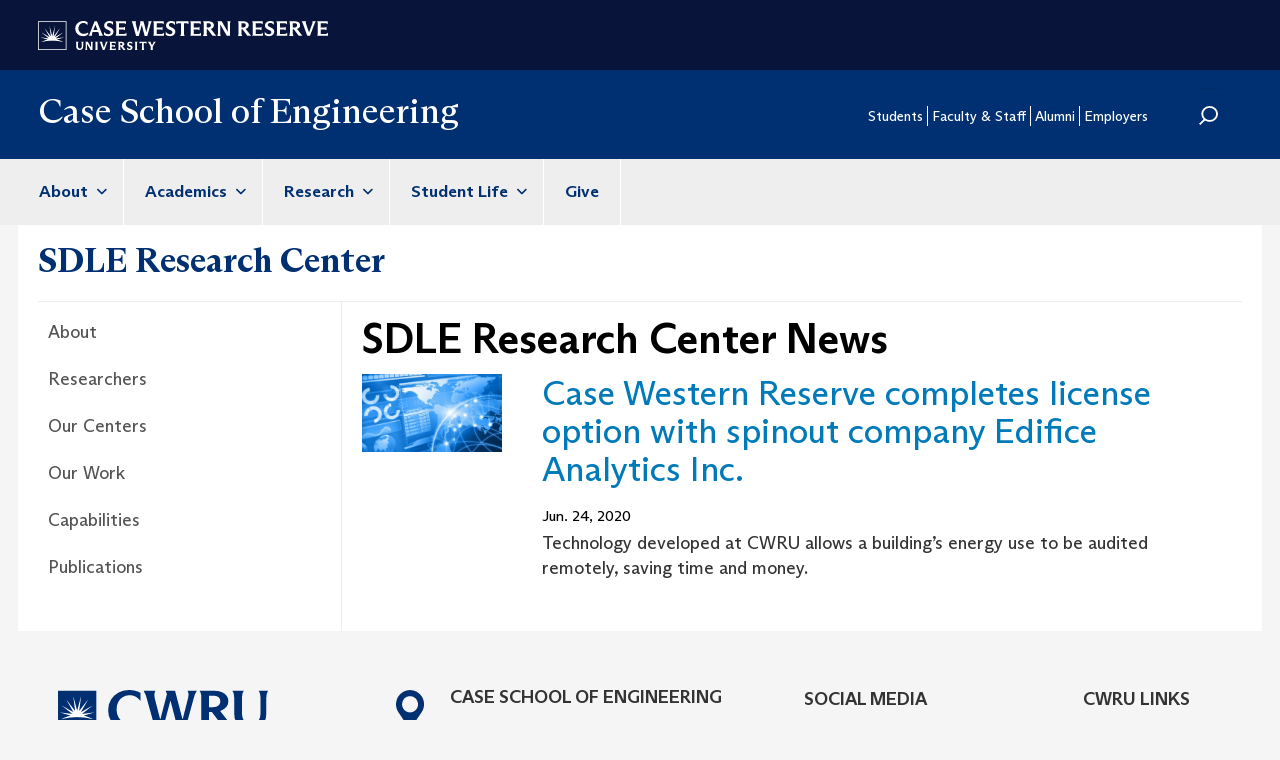

--- FILE ---
content_type: text/html; charset=UTF-8
request_url: https://engineering.case.edu/centers/sdle/news
body_size: 27649
content:
<!DOCTYPE html>
<html  lang="en" dir="ltr">
  <head>
    <meta charset="utf-8" />
<link rel="canonical" href="https://engineering.case.edu/centers/sdle/news" />
<meta name="Generator" content="Drupal 10 (https://www.drupal.org)" />
<meta name="MobileOptimized" content="width" />
<meta name="HandheldFriendly" content="true" />
<meta name="viewport" content="width=device-width, initial-scale=1.0" />
<link rel="icon" href="/themes/custom/cse/favicon.ico" type="image/vnd.microsoft.icon" />

    <title>SDLE Research Center News | Case School of Engineering</title>
    <link rel="stylesheet" media="all" href="/sites/default/files/css/css_kHfCHJ-zepctUfvxCBdQl6CnkZJ3up75cl7YM1zMXBo.css?delta=0&amp;language=en&amp;theme=cse&amp;include=eJwdxNENgDAIBcCFSJmJ2meiltAAtbq9ifdx1SwjXQbvLoplftFmDm4-h_QipzwUbySUqwToPrCC_4tamx0fgpEaQA" />
<link rel="stylesheet" media="all" href="/sites/default/files/css/css_ZP3CKFptgOdCaklb-FykuL_6bXDjG7_w6KxT26-561E.css?delta=1&amp;language=en&amp;theme=cse&amp;include=eJwdxNENgDAIBcCFSJmJ2meiltAAtbq9ifdx1SwjXQbvLoplftFmDm4-h_QipzwUbySUqwToPrCC_4tamx0fgpEaQA" />

    <script type="application/json" data-drupal-selector="drupal-settings-json">{"path":{"baseUrl":"\/","pathPrefix":"","currentPath":"auxiliary-pages\/auxiliary-page\/3216","currentPathIsAdmin":false,"isFront":false,"currentLanguage":"en"},"pluralDelimiter":"\u0003","suppressDeprecationErrors":true,"gtag":{"tagId":"G-SSQ2BS58ZZ","consentMode":false,"otherIds":[],"events":[],"additionalConfigInfo":[]},"ajaxPageState":{"libraries":"eJxdiNEKgCAMAH9I3CfJpDEMbcMtq78vgoJ6Oe4ui7h5R4X8WNJOqSzFw7tARWVQDyzClZIjA1_4d8QZ9-9swQ5zapDRKIxCm8HN2GRaK50IeTKo","theme":"cse","theme_token":null},"ajaxTrustedUrl":{"\/search\/node":true},"gtm":{"tagId":null,"settings":{"data_layer":"dataLayer","include_classes":false,"allowlist_classes":"","blocklist_classes":"","include_environment":false,"environment_id":"","environment_token":""},"tagIds":["GTM-M6NQD8"]},"multiselect":{"widths":250},"bootstrap":{"forms_has_error_value_toggle":1,"modal_animation":1,"modal_backdrop":"true","modal_focus_input":1,"modal_keyboard":1,"modal_select_text":1,"modal_show":1,"modal_size":"","popover_enabled":1,"popover_animation":1,"popover_auto_close":1,"popover_container":"body","popover_content":"","popover_delay":"0","popover_html":0,"popover_placement":"right","popover_selector":"","popover_title":"","popover_trigger":"click"},"user":{"uid":0,"permissionsHash":"b38ed1910902e19aee2b6ee02a9b9accbb60a8967e6fada6de27b2f5b0a005f5"}}</script>
<script src="/sites/default/files/js/js_TYINSJNTLiGMBFp2rdS8RhBegyWMLEBGWn0AsU622jY.js?scope=header&amp;delta=0&amp;language=en&amp;theme=cse&amp;include=eJxLys8vKS4pSizQT4Kx4guKUuMz8zJLdOBC-gX5BfllqUU66fn56Tmp8SWJ6frpQAKdr5eYlViBKpgLAJz-JqI"></script>
<script src="/modules/contrib/google_tag/js/gtag.js?t961za"></script>
<script src="/modules/contrib/google_tag/js/gtm.js?t961za"></script>

  </head>
  <body class="path-auxiliary-pages context-centers-sdle-news has-glyphicons">
    <a href="#main-content" class="visually-hidden focusable skip-link">
      Skip to main content
    </a>
    <noscript><iframe src="https://www.googletagmanager.com/ns.html?id=GTM-M6NQD8"
                  height="0" width="0" style="display:none;visibility:hidden"></iframe></noscript>

      <div class="dialog-off-canvas-main-canvas" data-off-canvas-main-canvas>
    

<div class="row cwru-top">
	<header id="cwru_top" role="banner" class="container">
		  <div class="region region-cwru-top">
    <section id="block-cse-cwrulogo" class="block block-cse-subsite block-cwrulogo clearfix">
  
    

      <p><a href="https://case.edu/"><img src="/themes/custom/cse/images/cwru_logo_primary_white.svg" /></a></p>
  </section>


  </div>

	</header>
</div>

<div class="row utility">
	      			<header id="utility" role="banner" class="container">
              <div class="region region-utility">
            <a class="name navbar-brand" href="/" title="Home" rel="home">Case School of Engineering</a>
    <nav role="navigation" aria-labelledby="block-cse-secondarymenu-menu" id="block-cse-secondarymenu">
            
  <h2 class="visually-hidden" id="block-cse-secondarymenu-menu">Secondary Menu</h2>
  

        
      <ul class="menu menu--secondary-menu nav">
                      <li class="first">
                                        <a href="https://case.edu/engineering/students">Students</a>
              </li>
                      <li>
                                        <a href="https://case.edu/engineering/faculty-and-staff">Faculty &amp; Staff</a>
              </li>
                      <li>
                                        <a href="https://case.edu/engineering/alumni">Alumni</a>
              </li>
                      <li>
                                        <a href="https://case.edu/engineering/employers">Employers</a>
              </li>
                      <li class="last">
                                        <a href="/search" data-drupal-link-system-path="search">Search</a>
              </li>
        </ul>
  

  </nav>
<div class="search-block-form block block-search block-search-form-block" data-drupal-selector="search-block-form" id="block-searchform" role="search">
  
    
      <form action="/search/node" method="get" id="search-block-form" accept-charset="UTF-8">
  <div class="form-item js-form-item form-type-search js-form-type-search form-item-keys js-form-item-keys form-no-label form-group">
      <label for="edit-keys" class="control-label sr-only">Search</label>
  
  
  <div class="input-group"><input title="Enter the terms you wish to search for." data-drupal-selector="edit-keys" class="form-search form-control" placeholder="Search" type="search" id="edit-keys" name="keys" value="" size="15" maxlength="128" /><span class="input-group-btn"><button type="submit" value="Search" class="button js-form-submit form-submit btn-primary btn icon-only"><span class="sr-only">Search</span><span class="icon glyphicon glyphicon-search" aria-hidden="true"></span></button></span></div>

  
  
      <div id="edit-keys--description" class="description help-block">
      Enter the terms you wish to search for.
    </div>
  </div>
<div class="form-actions form-group js-form-wrapper form-wrapper" data-drupal-selector="edit-actions" id="edit-actions"></div>

</form>

  </div>

  </div>

			</header>
      </div>

<div class="row navigation">
          <header class="navbar navbar-default container" id="navbar" role="banner">
            <div class="navbar-header">
        
                          <button type="button" class="navbar-toggle" data-toggle="collapse" data-target="#navbar-collapse">
            <span class="sr-only">Toggle navigation</span>
            <span class="icon-bar"></span>
            <span class="icon-bar"></span>
            <span class="icon-bar"></span>
          </button>
              </div>

                    <div id="navbar-collapse" class="navbar-collapse collapse">
            <div class="region region-navigation-collapsible">
    <div class="search-block-form block block-search block-search-form-block" data-drupal-selector="search-block-form-2" id="block-searchform-2" role="search">
  
    
      <form action="/search/node" method="get" id="search-block-form--2" accept-charset="UTF-8">
  <div class="form-item js-form-item form-type-search js-form-type-search form-item-keys js-form-item-keys form-no-label form-group">
      <label for="edit-keys--2" class="control-label sr-only">Search</label>
  
  
  <div class="input-group"><input title="Enter the terms you wish to search for." data-drupal-selector="edit-keys" class="form-search form-control" placeholder="Search" type="search" id="edit-keys--2" name="keys" value="" size="15" maxlength="128" /><span class="input-group-btn"><button type="submit" value="Search" class="button js-form-submit form-submit btn-primary btn icon-only"><span class="sr-only">Search</span><span class="icon glyphicon glyphicon-search" aria-hidden="true"></span></button></span></div>

  
  
      <div id="edit-keys--2--description" class="description help-block">
      Enter the terms you wish to search for.
    </div>
  </div>
<div class="form-actions form-group js-form-wrapper form-wrapper" data-drupal-selector="edit-actions" id="edit-actions--2"></div>

</form>

  </div>
<nav role="navigation" aria-labelledby="block-cse-main-menu-menu" id="block-cse-main-menu">
            
  <h2 class="visually-hidden" id="block-cse-main-menu-menu">Main navigation</h2>
  

        
      <ul class="menu menu--main nav navbar-nav">
                      <li class="expanded dropdown first">
                                                                    <a href="https://case.edu/engineering/about" class="dropdown-toggle" data-toggle="dropdown">About <span class="caret"></span></a>
                        <ul class="dropdown-menu">
                      <li class="first">
                                        <a href="https://case.edu/engineering/about/our-school">Our School</a>
              </li>
                      <li>
                                        <a href="https://case.edu/engineering/about/faculty-and-staff-directory">Faculty and Staff Directory</a>
              </li>
                      <li>
                                        <a href="https://case.edu/engineering/about/meet-dean">Meet the Dean</a>
              </li>
                      <li>
                                        <a href="https://case.edu/engineering/about/news">News</a>
              </li>
                      <li>
                                        <a href="https://case.edu/engineering/about/community-outreach">Community Outreach</a>
              </li>
                      <li class="last">
                                        <a href="https://case.edu/engineering/about/contact-us">Contact Us</a>
              </li>
        </ul>
  
              </li>
                      <li class="expanded dropdown">
                                                                    <a href="https://case.edu/engineering/academics" class="dropdown-toggle" data-toggle="dropdown">Academics <span class="caret"></span></a>
                        <ul class="dropdown-menu">
                      <li class="first">
                                        <a href="https://case.edu/engineering/academics/undergraduate">Undergraduate</a>
              </li>
                      <li>
                                        <a href="https://case.edu/engineering/academics/graduate">Graduate</a>
              </li>
                      <li class="last">
                                        <a href="https://case.edu/engineering/academics/departments">Departments</a>
              </li>
        </ul>
  
              </li>
                      <li class="expanded dropdown">
                                                                    <a href="https://case.edu/engineering/research" class="dropdown-toggle" data-toggle="dropdown">Research <span class="caret"></span></a>
                        <ul class="dropdown-menu">
                      <li class="first last">
                                        <a href="https://case.edu/engineering/research/centers-and-institutes">Centers and Institutes</a>
              </li>
        </ul>
  
              </li>
                      <li class="expanded dropdown">
                                                                    <a href="https://case.edu/engineering/student-life" class="dropdown-toggle" data-toggle="dropdown">Student Life <span class="caret"></span></a>
                        <ul class="dropdown-menu">
                      <li class="first">
                                        <a href="https://case.edu/engineering/student-life/student-groups">Student Groups</a>
              </li>
                      <li>
                                        <a href="https://case.edu/engineering/student-life/peer-advising">Peer Advising</a>
              </li>
                      <li>
                                        <a href="https://case.edu/engineering/student-life/co-op-program">Co-Op Program</a>
              </li>
                      <li>
                                        <a href="https://case.edu/engineering/student-life/global-opportunities">Global Opportunities</a>
              </li>
                      <li>
                                        <a href="https://case.edu/engineering/student-life/case-advancement-fellows">Case Advancement Fellows</a>
              </li>
                      <li class="last">
                                        <a href="https://case.edu/engineering/student-life/student-support-offices">Student Support Offices</a>
              </li>
        </ul>
  
              </li>
                      <li class="last">
                                        <a href="https://case.edu/engineering/give">Give</a>
              </li>
        </ul>
  

  </nav>
<nav role="navigation" aria-labelledby="block-cse-secondarymenu-2-menu" id="block-cse-secondarymenu-2">
            
  <h2 class="visually-hidden" id="block-cse-secondarymenu-2-menu">Secondary Menu</h2>
  

        
      <ul class="menu menu--secondary-menu nav">
                      <li class="first">
                                        <a href="https://case.edu/engineering/students">Students</a>
              </li>
                      <li class="expanded dropdown">
                                                                    <a href="https://case.edu/engineering/faculty-and-staff" class="dropdown-toggle" data-toggle="dropdown">Faculty &amp; Staff <span class="caret"></span></a>
                        <ul class="dropdown-menu">
                      <li class="first last">
                                        <a href="https://case.edu/engineering/faculty-and-staff/faculty-and-staff-awards">Faculty and Staff Awards</a>
              </li>
        </ul>
  
              </li>
                      <li>
                                        <a href="https://case.edu/engineering/alumni">Alumni</a>
              </li>
                      <li class="expanded dropdown">
                                                                    <a href="https://case.edu/engineering/employers" class="dropdown-toggle" data-toggle="dropdown">Employers <span class="caret"></span></a>
                        <ul class="dropdown-menu">
                      <li class="first last">
                                        <a href="https://case.edu/engineering/employers/supervising-and-mentoring-co-op-students">Supervising and Mentoring Co-Op Students</a>
              </li>
        </ul>
  
              </li>
                      <li class="last">
                                        <a href="/search" data-drupal-link-system-path="search">Search</a>
              </li>
        </ul>
  

  </nav>

  </div>

        </div>
                </header>
  </div>

<div class="row above-content">
	  <div class="region region-above-content">
    <section id="block-cse-subsite-menu-block" class="block block-cse-subsite block-cse-subsite-menu-block clearfix">
  
    

      <nav class="subsite-menu"><h3 class="subsite-menu-title"><a href="/centers/sdle">SDLE Research Center</a></h3><ul class="nav"><li class=""><a class="" href="/centers/sdle/about">About</a><ul class="subnav collapsed"><li class=""><a class="" href="/centers/sdle/about/leadership-and-staff">Leadership and Staff</a></li><li class=""><a class="" href="/centers/sdle/about/contact-us">Contact US</a></li></ul></li><li class=""><a class="" href="/centers/sdle/researchers">Researchers</a><ul class="subnav collapsed"><li class=""><a class="" href="/centers/sdle/researchers/postdocs-and-students">Postdocs and Students</a></li><li class=""><a class="" href="/centers/sdle/centerssdleassociated-faculty">Associated Faculty</a></li></ul></li><li class=""><a class="" href="/centers/sdle/affiliated-centers">Our Centers</a><ul class="subnav collapsed"><li class=""><a class="" href="https://mds3-coe.com/">MDS³ Center of Excellence</a></li><li class=""><a class="" href="https://mds-rely.org/">MDS-Rely</a><ul class="subsubnav"><li class=""><a class="" href="https://www.casfer.us/">CASFER Engineering Research Center</a></li></ul></li><li class=""><a class="" href="https://www.casfer.us/">CASFER Engineering Research Center</a></li></ul></li><li class=""><a class="" href="/centers/sdle/our-work">Our Work</a><ul class="subnav collapsed"><li class=""><a class="" href="/centers/sdle/our-work/environmental-security-technology">Environmental Security Technology</a></li><li class=""><a class="" href="/centers/sdle/our-work/photovoltaic-power-forecasting">Photovoltaic Power Forecasting</a></li><li class=""><a class="" href="/centers/sdle/our-work/photovoltaic-degradation">Photovoltaic Degradation</a></li><li class=""><a class="" href="/centers/sdle/our-work/degradation-and-materials-aging">Degradation and Materials Aging</a></li><li class=""><a class="" href="/centers/sdle/our-work/past-research">Past Research</a><ul class="subsubnav"><li class=""><a class="" href="/centers/sdle/our-work/past-research/degradation-of-backsheets">Degradation of Backsheets</a></li><li class=""><a class="" href="/centers/sdle/our-work/past-research/PERC-degradation">Reliability and Power Degradation Rates of PERC Modules</a></li><li class=""><a class="" href="/centers/sdle/our-work/past-research/lifetime-photovoltaic-modules">Lifetime Photovoltaic Modules</a></li></ul></li></ul></li><li class=""><a class="" href="/centers/sdle/capabilities">Capabilities</a><ul class="subnav collapsed"><li class=""><a class="" href="/centers/sdle/capabilities/equipment-and-pricing">Equipment and Pricing</a></li></ul></li><li class=""><a class="" href="/centers/sdle/research/publications">Publications</a></li></ul></nav>
  </section>


  </div>

</div>

<div class="row subsite-header">
	<section class="subsite-banner container">
    <div class="subsite-breadcrumb-container">
		  <h1 class="subsite-breadcrumb">
        <a href="/centers/sdle">SDLE Research Center</a>
      </h1>
    </div>
	</section>
</div>


  <div role="main" class="main-container container js-quickedit-main-content">
    <div class="row">

      			<aside class="col-sm-12 col-md-3" role="complementary">
															  <div class="region region-sidebar-second">
    <section id="block-cse-subsite-menu-block" class="block block-cse-subsite block-cse-subsite-menu-block clearfix">
  
    

      <nav class="subsite-menu"><h3 class="subsite-menu-title"><a href="/centers/sdle">SDLE Research Center</a></h3><ul class="nav"><li class=""><a class="" href="/centers/sdle/about">About</a><ul class="subnav collapsed"><li class=""><a class="" href="/centers/sdle/about/leadership-and-staff">Leadership and Staff</a></li><li class=""><a class="" href="/centers/sdle/about/contact-us">Contact US</a></li></ul></li><li class=""><a class="" href="/centers/sdle/researchers">Researchers</a><ul class="subnav collapsed"><li class=""><a class="" href="/centers/sdle/researchers/postdocs-and-students">Postdocs and Students</a></li><li class=""><a class="" href="/centers/sdle/centerssdleassociated-faculty">Associated Faculty</a></li></ul></li><li class=""><a class="" href="/centers/sdle/affiliated-centers">Our Centers</a><ul class="subnav collapsed"><li class=""><a class="" href="https://mds3-coe.com/">MDS³ Center of Excellence</a></li><li class=""><a class="" href="https://mds-rely.org/">MDS-Rely</a><ul class="subsubnav"><li class=""><a class="" href="https://www.casfer.us/">CASFER Engineering Research Center</a></li></ul></li><li class=""><a class="" href="https://www.casfer.us/">CASFER Engineering Research Center</a></li></ul></li><li class=""><a class="" href="/centers/sdle/our-work">Our Work</a><ul class="subnav collapsed"><li class=""><a class="" href="/centers/sdle/our-work/environmental-security-technology">Environmental Security Technology</a></li><li class=""><a class="" href="/centers/sdle/our-work/photovoltaic-power-forecasting">Photovoltaic Power Forecasting</a></li><li class=""><a class="" href="/centers/sdle/our-work/photovoltaic-degradation">Photovoltaic Degradation</a></li><li class=""><a class="" href="/centers/sdle/our-work/degradation-and-materials-aging">Degradation and Materials Aging</a></li><li class=""><a class="" href="/centers/sdle/our-work/past-research">Past Research</a><ul class="subsubnav"><li class=""><a class="" href="/centers/sdle/our-work/past-research/degradation-of-backsheets">Degradation of Backsheets</a></li><li class=""><a class="" href="/centers/sdle/our-work/past-research/PERC-degradation">Reliability and Power Degradation Rates of PERC Modules</a></li><li class=""><a class="" href="/centers/sdle/our-work/past-research/lifetime-photovoltaic-modules">Lifetime Photovoltaic Modules</a></li></ul></li></ul></li><li class=""><a class="" href="/centers/sdle/capabilities">Capabilities</a><ul class="subnav collapsed"><li class=""><a class="" href="/centers/sdle/capabilities/equipment-and-pricing">Equipment and Pricing</a></li></ul></li><li class=""><a class="" href="/centers/sdle/research/publications">Publications</a></li></ul></nav>
  </section>


  </div>

													
				
			</aside>
		
            <section class='col-sm-12 col-md-9 has-sidebar'>
			
																			<div role="heading">
							  <div class="region region-header">
    <div data-drupal-messages-fallback class="hidden"></div>
    <h1 class="page-header">SDLE Research Center News</h1>


  </div>

						</div>
									
                
                                      
                  
                          <a id="main-content"></a>
					
					
										
					            
              						  <div class="views-element-container form-group"><div class="view view-subsite-news view-id-subsite_news view-display-id-block_2 js-view-dom-id-27147fb6bbd25ceca1016dd6291e5cf0fc01b7b9aa90e1181280c3232291983a">
  
    
      
      <div class="view-content">
          <div class="views-row"><article class="article list clearfix">
		<div class="list--image">
		
            <div class="field field--name-field-primary-image field--type-image field--label-hidden field--item">  <a href="/news/case-western-reserve-completes-license-option-spinout-company-edifice-analytics-inc" hreflang="und"><img loading="lazy" src="/sites/default/files/styles/grid_sm/public/Edifice.jpg?h=cf370178&amp;itok=uCUDq8Wt" width="752" height="423" class="img-responsive" />

</a>
</div>
      
	</div>
		
	<div class="list--main">
		
		
				<h2 class="article-title teaser-title"><a href="/news/case-western-reserve-completes-license-option-spinout-company-edifice-analytics-inc">
<span>Case Western Reserve completes license option with spinout company Edifice Analytics Inc.</span>
</a></h2>
				
		
            <div class="field field--name-field-published-date field--type-datetime field--label-hidden field--item"><time datetime="2020-06-24T11:45:00Z">Jun. 24, 2020</time>
</div>
      
		<div class="teaser-content">
			
            <div class="field field--name-field-teaser field--type-string-long field--label-hidden field--item">Technology developed at CWRU allows a building’s energy use to be audited remotely, saving time and money.</div>
      
		</div>
	</div>
</article>
</div>

    </div>
  
      
          </div>
</div>


            										
										
										
										
										
									
              </section>
        
    </div>
		
						
  </div>

<div class="row footer_container">
      <footer class="footer container" role="contentinfo">
        <div class="region region-footer">
    <section id="block-cwrufooterlogo" class="block block-cse-subsite block-cwrufooterlogo clearfix">
  
    

      <a href="https://case.edu/"><img src="https://dudbm6bcnmy8e.cloudfront.net/cwru/img/cwru_acronym_blue.svg" alt="Case Western Reserve University Logo with Tagline" class="footer__logo" title="Case Western Reserve University"></a><br>
						<span class="copyright">&copy; 2024 Case Western Reserve University<br>
						10900 Euclid Ave. Cleveland, Ohio 44106<br>
						<a href="tel:+12163682000" class="tel">216.368.2000</a><br>
						<a href="http://case.edu/utech/policies/legal-privacy-notice/">Legal Notice</a>&nbsp;|&nbsp;<a href="https://case.edu/privacy-statement/">Privacy Policy</a><br>
						<a href="https://case.edu/equity/sexual-harassment-title-ix/title-ix-notice-nondiscrimination" class="mt1">Title IX Notice of Non-Discrimination</a></span>
  </section>

<section id="block-csefooteraddress" class="block block-cse-subsite block-csefooteraddress clearfix">
  
    

      <div class="map_marker">
			<img src="https://dudbm6bcnmy8e.cloudfront.net/cwru-drupal-assets/images/pin-icon.svg" alt="map marker" class="footer__map-icon hidden-sm hidden-xs">
			</div>
			<div class="department-address">
			<p><strong><span class="micro--department" itemprop="department">Case School of Engineering</span></strong><br />
			<span class="micro--location" itemprop="location"><strong>Campus Location:</strong><br>Nord Hall<br>2095 Martin Luther King Jr Dr<br>Rm 500<br>Cleveland, OH 44106</span><br />
			<span class="micro--location" itemprop="location"><strong>Mailing Address:</strong><br>10900 Euclid Ave.<br>Cleveland, Ohio 44106-7148</span><br />
			<span class="micro--telephone" itemprop="telephone"><strong>Phone:</strong> <a href="tel:+12163684436">216.368.4436</a></span></p>
			</div>
  </section>

<section id="block-sociallinkscse" class="block block-cse-social-links block-cse-social-links-engineering clearfix">
  
      <h2 class="block-title">Social Media</h2>
    

      
<div>
	<ul class="nav nav-social">
			<li class="nav-item">
			<a href="https://www.facebook.com/CaseSchoolofEngineering" class="social-link facebook" title="Facebook">Facebook</a>
		</li>
			<li class="nav-item">
			<a href="https://www.instagram.com/cwruengineering/" class="social-link instagram" title="Instagram">Instagram</a>
		</li>
			<li class="nav-item">
			<a href="https://twitter.com/CaseEngineer" class="social-link twitter" title="Twitter">Twitter</a>
		</li>
			<li class="nav-item">
			<a href="https://www.linkedin.com/company/case-school-of-engineering-at-case-western-reserve-university" class="social-link linkedin" title="LinkedIn">LinkedIn</a>
		</li>
		</ul>
</div>
  </section>

<nav role="navigation" aria-labelledby="block-footercwru-menu" id="block-footercwru">
      
  <h2 id="block-footercwru-menu">CWRU Links</h2>
  

        
      <ul class="menu menu--menu-footer-case nav">
                      <li class="first">
                                        <a href="http://www.case.edu/admissions/">Apply to CWRU</a>
              </li>
                      <li>
                                        <a href="https://www.givecampus.com/campaigns/8778/donations/new">Give Now</a>
              </li>
                      <li>
                                        <a href="http://case.edu/visit/">Visit Campus</a>
              </li>
                      <li class="last">
                                        <a href="https://webapps.case.edu/directory/index.html">University Directory</a>
              </li>
        </ul>
  

  </nav>

  </div>

    </footer>
  	</div>

  </div>

    
    <script src="/sites/default/files/js/js_h8zlKVeVtraR61jay3SUovwHJGV0iZYA0deQXFriQQU.js?scope=footer&amp;delta=0&amp;language=en&amp;theme=cse&amp;include=eJxLys8vKS4pSizQT4Kx4guKUuMz8zJLdOBC-gX5BfllqUU66fn56Tmp8SWJ6frpQAKdr5eYlViBKpgLAJz-JqI"></script>

  </body>
</html>
